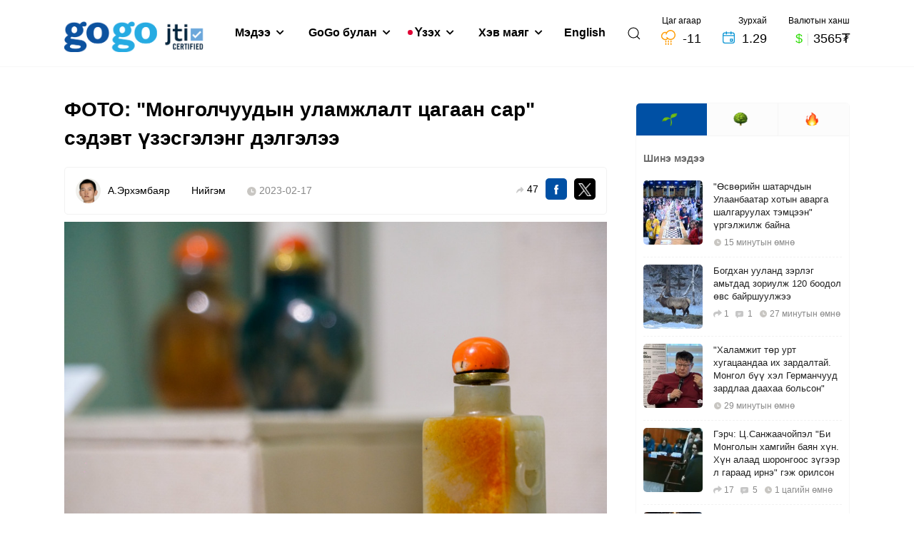

--- FILE ---
content_type: text/html; charset=UTF-8
request_url: https://gogo.mn/r/7nv1o
body_size: 17507
content:
<!DOCTYPE html>
<html lang="mn" translate="no">
	<head>
		<meta charset="UTF-8">
		<title>
				ФОТО: &quot;Монголчуудын уламжлалт цагаан сар&quot; сэдэвт үзэсгэлэнг дэлгэлээ
		</title>

		<link rel="icon" href="https://na.gogo.mn/newsn/v4/images/favicon.bb471276.png" type="image/png" sizes="50x50">
		<meta name="viewport" content="width=device-width,initial-scale=1,maximum-scale=5">

		<meta property="og:type" content="article"/>
		<meta property="og:site_name" content="gogo.mn"/>

			<meta property="og:title" content="ФОТО: &quot;Монголчуудын уламжлалт цагаан сар&quot; сэдэвт үзэсгэлэнг дэлгэлээ"/>

					<meta property="og:description" content="Монголын үндэсний музейгээс 17-р жарны Үзэсгэлэнт болгогч хэмээх Харагчин туулай жилийн хаврын тэргүүн сарын шинийн нэгэнд зориулан өнөөдөр /2023.02.17/ &quot;Монголчуудын уламжлалт цагаан сар&quot; сэдэвт тусгай үзэсгэлэнг дэлгэлээ."/>
			<meta name="description" content="Монголын үндэсний музейгээс 17-р жарны Үзэсгэлэнт болгогч хэмээх Харагчин туулай жилийн хаврын тэргүүн сарын шинийн нэгэнд зориулан өнөөдөр /2023.02.17/ &quot;Монголчуудын уламжлалт цагаан сар&quot; сэдэвт тусгай үзэсгэлэнг дэлгэлээ."/>
							<meta name="section" content="Нийгэм"/>
		
					<meta name="last-modified" content="2023-02-18T16:19:29+08:00"/>
		
					<meta name="keywords" content="Нийгэм, ФОТО: &quot;Монголчуудын уламжлалт цагаан сар&quot; сэдэвт үзэсгэлэнг дэлгэлээ"/>
				<meta http-equiv="X-UA-Compatible" content="IE=edge,chrome=1">
		<meta name="HandheldFriendly" content="true">
		<meta http-equiv="Content-Type" content="text/html; charset=UTF-8"/>
		<meta name="author" content="gogo.mn"/>
		<meta name="creator" content="Mongol Content LLC (gogo.mn)"/>
		<meta name="publisher" content="GoGo (gogo.mn)"/>
		<meta name="robots" content="index, follow"/>
		<meta name="facebook-domain-verification" content="6efra06r8vhnz4v6ubi9w6a4vdinor"/>
					<meta property="og:url" content="https://gogo.mn/r/7nv1o"/>
				<meta property="og:site_name" content="GoGo.mn"/>
		    			<!-- Google tag (gtag.js) -->
			<script async src="https://www.googletagmanager.com/gtag/js?id=G-P84W4Q3S6M"></script>
			<script>
				window.dataLayer = window.dataLayer || [];
function gtag() {
dataLayer.push(arguments);
}
gtag('js', new Date());
gtag('config', 'G-P84W4Q3S6M');
			</script>
			<script type="text/javascript">
				(function (i, s, o, g, r, a, m) {
i['GoogleAnalyticsObject'] = r;
i[r] = i[r] || function () {
(i[r].q = i[r].q || []).push(arguments)
},
i[r].l = 1 * new Date();
a = s.createElement(o),
m = s.getElementsByTagName(o)[0];
a.async = 1;
a.src = g;
m.parentNode.insertBefore(a, m)
})(window, document, 'script', '//www.google-analytics.com/analytics.js', 'ga');

ga('create', 'UA-2481991-1', 'auto');
ga('send', 'pageview');
			</script>

			<!-- Hotjar Tracking Code for https://gogo.mn/ -->
			<script>
				(function (h, o, t, j, a, r) {
h.hj = h.hj || function () {
(h.hj.q = h.hj.q || []).push(arguments)
};
h._hjSettings = {
hjid: 2618288,
hjsv: 6
};
a = o.getElementsByTagName('head')[0];
r = o.createElement('script');
r.async = 1;
r.src = t + h._hjSettings.hjid + j + h._hjSettings.hjsv;
a.appendChild(r);
})(window, document, 'https://static.hotjar.com/c/hotjar-', '.js?sv=');
			</script>

			<!-- Facebook Pixel Code -->
			<script>
				!function (f, b, e, v, n, t, s) {
if (f.fbq) 
return;



n = f.fbq = function () {
n.callMethod ? n.callMethod.apply(n, arguments) : n.queue.push(arguments)
};
if (! f._fbq) 
f._fbq = n;



n.push = n;
n.loaded = !0;
n.version = '2.0';
n.queue = [];
t = b.createElement(e);
t.async = !0;
t.src = v;
s = b.getElementsByTagName(e)[0];
s.parentNode.insertBefore(t, s)
}(window, document, 'script', 'https://connect.facebook.net/en_US/fbevents.js');
fbq('init', '505232240272081');
fbq('track', 'PageView');
			</script>
			<noscript><img height="1" width="1" style="display:none" src="https://www.facebook.com/tr?id=505232240272081&ev=PageView&noscript=1"/></noscript>
			<!-- End Facebook Pixel Code -->
		
    <script src="https://ajax.googleapis.com/ajax/libs/jquery/3.6.0/jquery.min.js"></script>
    <link rel="stylesheet" href="https://cdn.jsdelivr.net/npm/swiper@11/swiper-bundle.min.css">
    <style>     
        .banner-div-container {
            display: flex; 
            justify-content: center; 
            align-items: center; 
            gap: 120px;"
        }

        .banner-div {
            word-wrap: break-word; 
            height: 350px; 
            padding: 10px;
            text-align: justify;
        }

        @media (max-width: 992px) {
            .banner-div-container {
                display: block; 
            }
        }

        .banner-h2 {
            color: #23509e; 
            border: 2px solid #23509e; 
            border-radius: 20px; 
            padding-top: 0.5rem; 
            padding-bottom: 0.5rem; 
            padding-left: 1.5rem; 
            padding-right: 1.5rem; 
            width: 220px;
            font-weight: bold;
        }

        .arrow-list {
            list-style-type: none; /* Removes default bullet points */
            padding: 0; /* Removes default padding */
        }

        .arrow-list li::before {
            content: "\279B"; /* Unicode for right arrow (→) */
            margin-right: 5px; /* Optional: Adjust spacing between arrow and text */
        }

        .arrow-list li {
            padding-left: 20px; /* Adjust as needed for desired indentation */
            text-indent: -20px; /* Adjust to negate padding for wrapped lines */
            white-space: pre-wrap; /* Preserve white space and wrap lines */
            font-weight: bold;
        }

        .swiper-container {            
            background: black;
            display: flow-root;
            box-sizing: content-box;
            max-width: 100%;
            margin-left: auto;
            margin-right: auto;
        }

        .triple-slider {
            width: 100%;
            position: relative;
            overflow: hidden;
            perspective: 1200px;
            background: black;
            }
            .triple-slider .triple-slider-main {
            position: relative;
            z-index: 10;
            box-shadow: 0px 0px 30px rgba(0, 0, 0, 0.5);
            }
            .triple-slider .triple-slider-prev,
            .triple-slider .triple-slider-next {
            opacity: 0.25;
            position: absolute;
            top: 50%;
            user-select: none;
            cursor: pointer;
            }
            .triple-slider .triple-slider-prev {
            right: 50%;
            transform: translateY(-50%) scale(0.75) rotateY(10deg);
            }
            .triple-slider .triple-slider-next {
            left: 50%;
            transform: translateY(-50%) scale(0.75) rotateY(-10deg);
            }

            .triple-slider {
            padding: 32px 0;
            }
            .triple-slider .swiper {
            width: 90%;
            max-width: 50%;
            height: 50%;
            border-radius: 8px;
            }
            .triple-slider .bg-image {
            width: 100%;
            height: 100%;
            object-fit: cover;
            }
            .triple-slider .logo-image {
            position: absolute;
            bottom: 32px;
            left: 50%;
            }
            .triple-slider .logo-image-1 {
            width: 310px;
            margin-left: -155px;
            }
            .triple-slider .logo-image-2 {
            width: 146px;
            margin-left: -73px;
            }
            .triple-slider .logo-image-3 {
            width: 262px;
            margin-left: -131px;
            }
            .triple-slider .logo-image-4 {
            width: 196px;
            margin-left: -98px;
            }
            .triple-slider .logo-image-5 {
            width: 320px;
            margin-left: -160px;
            }
            @media (max-width: 480px) {
            .triple-slider .logo-image {
                width: 160px;
                margin-left: -80px;
            }
            
            @media (max-width: 700px) {
                .triple-slider .swiper {
                max-width: 100%;
                height: 100%;
                }
            }

            }
    </style>
   


			
	<link rel="stylesheet" href="https://na.gogo.mn/newsn/v4/0.613d5944.css"><link rel="stylesheet" href="https://na.gogo.mn/newsn/v4/news.d81e9af2.css">
		<!-- 18.117.186.82 -->
				</head>
	<body data-time="2026-01-29T17:19:52+08:00" data-gstat="{&quot;ip&quot;:&quot;18.117.186.82&quot;,&quot;domain&quot;:&quot;https:\/\/na.gogo.mn&quot;,&quot;zone&quot;:&quot;na&quot;}" data-gimage="{&quot;sizeList&quot;:[72,200,240,420,510,600,1000],&quot;map&quot;:{&quot;root&quot;:&quot;\/&quot;,&quot;default&quot;:&quot;\/newsn&quot;,&quot;default_thumb&quot;:&quot;\/newsn\/thumbnail&quot;}}"  data-meta="{&quot;newsId&quot;:303314}" >

		<script async src="https://platform.twitter.com/widgets.js" charset="utf-8"></script>

		<noscript><img src="https://d5nxst8fruw4z.cloudfront.net/atrk.gif?account=x+Abk1acFH00ME" style="display:none" height="1" width="1" alt=""/></noscript>
		<div id="fb-root"></div>

		
    <div id="gogoapp" style="visibility: hidden">
        <div class="gogoapp-header ">
                            <section class="navbar-section">
	<div class="">
		<div class="uk-container">
			<div class="navbar margin-top-30 uk-visible@m">
				<nav class="uk-navbar-container margin-bottom-20" uk-navbar>
											<div class="uk-navbar-left zasvarspecial uk-position-relative">

															<a href="/" class="header-top-logo"><img src="https://na.gogo.mn/newsn/v4/images/gogo-logo-jti.35569135.png" width="200" alt="gogo logo"/></a>
							
							<ul class="uk-navbar-nav margin-left-20 main-menu-container zasvarspecial">
																	<li class="uk-inline">
																				
																				<a href="#" class="main-menu-link-item ">
											&nbsp;Мэдээ
											&nbsp;<i class="fas fa-chevron-down text-12"></i>
										</a>
										
										<div class="uk-border-rounded home-submenu-container" uk-dropdown="offset: 20">
											<div class="inner-triangle"></div>
																																													
											<div  class="uk-width-large" >
																									<div class="uk-dropdown-grid uk-child-width-1-2@m uk-grid-medium" uk-grid>
													
																										
																																																																						<div  class=home-submenu-col1 >
																<ul class="uk-nav uk-dropdown-nav home-submenu-list">
																	<li class="sub-menu-link-item">
																		<a href="/i/2">
																			&nbsp;
																			Улс төр
																		</a>
																	</li>
																
																
																																																																								<li class="sub-menu-link-item">
																		<a href="/i/3">
																			&nbsp;
																			Эдийн засаг
																		</a>
																	</li>
																
																
																																																																								<li class="sub-menu-link-item">
																		<a href="/i/4">
																			&nbsp;
																			Эрүүл мэнд
																		</a>
																	</li>
																
																
																																																																								<li class="sub-menu-link-item">
																		<a href="/i/5">
																			&nbsp;
																			Соёл урлаг
																		</a>
																	</li>
																
																
																																																																								<li class="sub-menu-link-item">
																		<a href="/i/6">
																			&nbsp;
																			Спорт
																		</a>
																	</li>
																
																
																																																																								<li class="sub-menu-link-item">
																		<a href="/i/7">
																			&nbsp;
																			Нийгэм
																		</a>
																	</li>
																
																
																																																																								<li class="sub-menu-link-item">
																		<a href="/i/8">
																			&nbsp;
																			Бизнес
																		</a>
																	</li>
																
																
																																																																								<li class="sub-menu-link-item">
																		<a href="/i/9">
																			&nbsp;
																			Боловсрол
																		</a>
																	</li>
																
																																</ul>
															</div>
																													
																																																																						<div  class=home-submenu-col2 >
																<ul class="uk-nav uk-dropdown-nav home-submenu-list">
																	<li class="sub-menu-link-item">
																		<a href="/i/72">
																			&nbsp;
																			Дэлхийд
																		</a>
																	</li>
																
																
																																																																								<li class="sub-menu-link-item">
																		<a href="/i/6876">
																			&nbsp;
																			Технологи
																		</a>
																	</li>
																
																
																																																																								<li class="sub-menu-link-item">
																		<a href="/i/8608">
																			&nbsp;
																			SOS
																		</a>
																	</li>
																
																
																																																																								<li class="sub-menu-link-item">
																		<a href="/i/9676">
																			&nbsp;
																			Мөрөөдлийнхөө зүг
																		</a>
																	</li>
																
																
																																																																								<li class="sub-menu-link-item">
																		<a href="/i/9681">
																			&nbsp;
																			Ногоон дэлхий
																		</a>
																	</li>
																
																
																																																																								<li class="sub-menu-link-item">
																		<a href="/i/9682">
																			&nbsp;
																			GoGo ил тод байдал
																		</a>
																	</li>
																
																
																																																																								<li class="sub-menu-link-item">
																		<a href="/i/9683">
																			&nbsp;
																			Өнөөдрийн вакцин ирээдүйн хамгаалалт
																		</a>
																	</li>
																
																																</ul>
															</div>
																													
													
																										</div>
																							</div>
										</div>
									</li>
																	<li class="uk-inline">
																				
																				<a href="#" class="main-menu-link-item ">
											&nbsp;GoGo булан
											&nbsp;<i class="fas fa-chevron-down text-12"></i>
										</a>
										
										<div class="uk-border-rounded home-submenu-container" uk-dropdown="offset: 20">
											<div class="inner-triangle"></div>
																																													
											<div  class="uk-width-large" >
																									<div class="uk-dropdown-grid uk-child-width-1-2@m uk-grid-medium" uk-grid>
													
																										
																																																																																																			<div  class=home-submenu-col1 >
																<ul class="uk-nav uk-dropdown-nav home-submenu-list">
																	<li class="sub-menu-link-item">
																		<a href="/corner/21">
																			&nbsp;
																			GoGo Cafe
																		</a>
																	</li>
																
																
																																																																																																					<li class="sub-menu-link-item">
																		<a href="/corner/7568">
																			&nbsp;
																			Гарааны бизнес
																		</a>
																	</li>
																
																
																																																																																																					<li class="sub-menu-link-item">
																		<a href="/corner/9606">
																			&nbsp;
																			Соёлын довтолгоо
																		</a>
																	</li>
																
																
																																																																																																					<li class="sub-menu-link-item">
																		<a href="/corner/9613">
																			&nbsp;
																			СEO
																		</a>
																	</li>
																
																
																																																																																																					<li class="sub-menu-link-item">
																		<a href="/corner/9625">
																			&nbsp;
																			Элчин сайд
																		</a>
																	</li>
																
																
																																																																																																					<li class="sub-menu-link-item">
																		<a href="/corner/9627">
																			&nbsp;
																			GoGo асуулт
																		</a>
																	</li>
																
																
																																																																																																					<li class="sub-menu-link-item">
																		<a href="/corner/9651">
																			&nbsp;
																			МЕГА ТӨСӨЛ
																		</a>
																	</li>
																
																																</ul>
															</div>
																													
																																																																																																			<div  class=home-submenu-col2 >
																<ul class="uk-nav uk-dropdown-nav home-submenu-list">
																	<li class="sub-menu-link-item">
																		<a href="/corner/9654">
																			&nbsp;
																			ГУТАЛ
																		</a>
																	</li>
																
																
																																																																																																					<li class="sub-menu-link-item">
																		<a href="/corner/9669">
																			&nbsp;
																			Хүний түүх
																		</a>
																	</li>
																
																
																																																																																																					<li class="sub-menu-link-item">
																		<a href="/corner/9670">
																			&nbsp;
																			Мэддэг мэдээлдэг байя
																		</a>
																	</li>
																
																
																																																																																																					<li class="sub-menu-link-item">
																		<a href="/corner/9677">
																			&nbsp;
																			35 мм-ийн дуранд
																		</a>
																	</li>
																
																
																																																																																																					<li class="sub-menu-link-item">
																		<a href="/corner/9678">
																			&nbsp;
																			Гаднынхны нүдээр Монгол
																		</a>
																	</li>
																
																
																																																																																																					<li class="sub-menu-link-item">
																		<a href="/corner/9679">
																			&nbsp;
																			Маргааш ажилтай
																		</a>
																	</li>
																
																																</ul>
															</div>
																													
													
																										</div>
																							</div>
										</div>
									</li>
																	<li class="uk-inline">
																																									
																				<a href="/media" class="main-menu-link-item main-menu-active">
											&nbsp;Үзэх
											&nbsp;<i class="fas fa-chevron-down text-12"></i>
										</a>
										
										<div class="uk-border-rounded home-submenu-container" uk-dropdown="offset: 20">
											<div class="inner-triangle"></div>
																																													
											<div >
												
																										
																																																																																																			<div >
																<ul class="uk-nav uk-dropdown-nav home-submenu-list">
																	<li class="sub-menu-link-item">
																		<a href="/media?type=photo">
																			&nbsp;
																			Фото
																		</a>
																	</li>
																
																
																																																																																																					<li class="sub-menu-link-item">
																		<a href="/media?type=video">
																			&nbsp;
																			Видео
																		</a>
																	</li>
																
																
																																																																																																					<li class="sub-menu-link-item">
																		<a href="/media?type=comic">
																			&nbsp;
																			Зурган өгүүлэмж
																		</a>
																	</li>
																
																																</ul>
															</div>
																													
													
																								</div>
										</div>
									</li>
																	<li class="uk-inline">
																																									
																				<a href="/lifestyle/4" class="main-menu-link-item ">
											&nbsp;Хэв маяг
											&nbsp;<i class="fas fa-chevron-down text-12"></i>
										</a>
										
										<div class="uk-border-rounded home-submenu-container" uk-dropdown="offset: 20">
											<div class="inner-triangle"></div>
																																													
											<div  class="uk-width-large" >
																									<div class="uk-dropdown-grid uk-child-width-1-2@m uk-grid-medium" uk-grid>
													
																										
																																																																																																			<div  class=home-submenu-col1 >
																<ul class="uk-nav uk-dropdown-nav home-submenu-list">
																	<li class="sub-menu-link-item">
																		<a href="/lifestyle/4?catId=9577">
																			&nbsp;
																			Подкаст
																		</a>
																	</li>
																
																
																																																																																																					<li class="sub-menu-link-item">
																		<a href="/lifestyle/4?catId=9612">
																			&nbsp;
																			Хүмүүс
																		</a>
																	</li>
																
																
																																																																																																					<li class="sub-menu-link-item">
																		<a href="/lifestyle/4?catId=9629">
																			&nbsp;
																			Гэртээ тогооч
																		</a>
																	</li>
																
																
																																																																																																					<li class="sub-menu-link-item">
																		<a href="/lifestyle/4?catId=9633">
																			&nbsp;
																			Аялал
																		</a>
																	</li>
																
																																</ul>
															</div>
																													
																																																																																																			<div  class=home-submenu-col2 >
																<ul class="uk-nav uk-dropdown-nav home-submenu-list">
																	<li class="sub-menu-link-item">
																		<a href="/lifestyle/4?catId=9637">
																			&nbsp;
																			Зөвлөгөө
																		</a>
																	</li>
																
																
																																																																																																					<li class="sub-menu-link-item">
																		<a href="/lifestyle/4?catId=9652">
																			&nbsp;
																			Хоол зүйч
																		</a>
																	</li>
																
																
																																																																																																					<li class="sub-menu-link-item">
																		<a href="/lifestyle/4?catId=9671">
																			&nbsp;
																			Миний санал болгох кино
																		</a>
																	</li>
																
																
																																																																																																					<li class="sub-menu-link-item">
																		<a href="/lifestyle/4?catId=9673">
																			&nbsp;
																			Миний санал болгох ном
																		</a>
																	</li>
																
																																</ul>
															</div>
																													
													
																										</div>
																							</div>
										</div>
									</li>
																								<li class="uk-inline">
																			<a href="https://mongolia.gogo.mn" target="_blank">English</a>
																	</li>
							</ul>
							<div class="navbar-search-btn uk-animation-fade uk-animation-fast">
								<form class="uk-search uk-search-navbar uk-width-1-1" method="get" action="/search">
									<button type="submit" class="uk-search-icon-flip text-blue margin-right-10" uk-search-icon></button>
									<input name="q" class="uk-search-input input-box navbar-search-input" type="text" placeholder="Хайх" >
								</form>
							</div>

							<div class="uk-navbar-item search-btn-container">
								<a class="navbar-search-link">
									<span class="text-16" uk-icon="icon: search"></span>
								</a>
								<a class="navbar-search-close">
									<img src="https://na.gogo.mn/newsn/v4/images/search-close.c2b1d222.svg" alt=""/>
								</a>
							</div>
						</div>
																<div class="uk-navbar-right">
															<ul class="uk-navbar-nav extra-link-container">
									<li class="margin-right-30">
										<a href="/weather/" class="uk-display-block uk-padding-remove uk-text-light home-extra-link extra-weather" uk-tooltip="Улаанбаатар хот">
											<div uk-flex>
												<div class="uk-text-right">
													<div class="text-12">Цаг агаар</div>
													<div class="uk-flex uk-flex-middle text-18" style="margin-top: -5px">
																													<div class="margin-right-5">
																																																																																	<img src="https://na.gogo.mn/newsn/v4/images/icon-rain-cloud.0c67d8cf.svg" width="20" alt=""/>
																																																																																															</div>
															<div class="margin-top-5 text-medium">&nbsp;-11</div>
																											</div>
												</div>
											</div>
										</a>
									</li>

									<li class="margin-right-30">
										<a href="/horoscope" class="uk-display-block uk-padding-remove uk-text-light home-extra-link extra-horoscope">
																																																																																																															<div class="uk-text-right">
												<div class="text-12">Зурхай</div>
												<div class="uk-flex uk-flex-middle text-18" style="margin-top: -5px">
													<div class="margin-right-5">
														<img
														src="https://na.gogo.mn/newsn/v4/images/calendar-icon.ff84145b.svg" width="17" alt=""/>
													<!-- 🗓 -->
													</div>
													<div class="margin-top-5 text-medium">&nbsp;1.29</div>
												</div>
											</div>
										</a>
									</li>

									<li>
										<a href="/exchange" class="uk-display-block uk-padding-remove uk-text-light home-extra-link extra-currency">
											<div class="uk-text-right">
												<div class="text-12">Валютын ханш</div>
												<div class="text-18 text-medium" style="margin-top: 0px">
													<span class="text-green">$</span>
													<span style="opacity: 0.1">|</span>
													3565₮
												</div>
											</div>
										</a>
									</li>
								</ul>
													</div>
					
									</nav>
			</div>
		</div>
	</div>
</section>
                        
            <div id="mobile-tses" class="uk-modal-full" uk-modal>

	<div class="uk-modal-dialog uk-height-viewport" uk-overflow-auto>
		<div uk-height-viewport>
			<div class="mobile-menu-header">
				<div class="" uk-grid>
					<div class="uk-width-1-2">
						<a href="/mspecial">
							<img src="https://na.gogo.mn/newsn/v4/images/gogo-white.32f93bc2.png" class="gogo-logo" width="80" alt=""/>
						</a>
					</div>
					<div
						class="uk-width-1-2">
												<button class="uk-modal-close-full uk-close-large mobile-menu-modal-close-btn" type="button" uk-close></button>
					</div>
				</div>
			</div>

			<div class="">
				<div class="padding-15">

					<div class="mobile-search-form-container">
						<form class="uk-search uk-search-navbar uk-width-1-1" method="get" action="/search">
							<button type="submit" class="uk-search-icon-flip text-blue" uk-search-icon></button>
							<input name="q" class="uk-search-input input-box navbar-search-input" type="text" placeholder="Хайх">
						</form>
					</div>
					<div class="mobile-menu-modal-extra-links uk-grid-collapse" uk-grid>
						<div class="uk-width-1-3">
							<a href="/weather/" class="uk-display-block uk-text-light home-extra-link extra-weather mobile-menu-extra-weather" uk-tooltip="Улаанбаатар хот">
								<div uk-flex>
									<div class="text-black uk-text-left">
										<div class="text-12 uk-text-truncate">Цаг агаар</div>
										<div class="uk-flex uk-flex-middle uk-flex-left text-18" style="margin-top: -5px">

																							<div class="margin-right-5">
																																																																		<img src="https://na.gogo.mn/newsn/v4/images/icon-rain-cloud.0c67d8cf.svg" width="20" alt=""/>
																																																																													</div>
												<div class="margin-top-5 text-medium">&nbsp;-11</div>
											
										</div>
									</div>
								</div>
							</a>
						</div>
						<div class="uk-width-1-3">
							<a href="/horoscope" class="uk-display-block uk-text-light home-extra-link extra-horoscope mobile-menu-extra-horoscope">
																																																																																	<div class="text-black uk-text-left">
									<div class="text-12 uk-text-truncate">Зурхай</div>
									<div class="uk-flex uk-flex-middle text-18" style="margin-top: -5px">
										<div class="margin-right-5">
											<img
											src="https://na.gogo.mn/newsn/v4/images/calendar-icon.ff84145b.svg" width="17" alt=""/>
										<!-- 🗓 -->
										</div>
										<div class="margin-top-5 text-medium mobile-extra-value">&nbsp;1.29</div>
									</div>
								</div>
							</a>
						</div>
						<div class="uk-width-1-3">
							<a href="/exchange" class="uk-display-block uk-text-light home-extra-link extra-currency mobile-menu-extra-currency">
								<div class="text-black uk-text-left">
									<div class="text-12 uk-text-truncate">Валютын ханш</div>
									<div class="text-18 text-medium mobile-extra-value uk-text-truncate" style="margin-top: 0px">
										<span class="text-green">$</span>
										<span style="opacity: 0.1">|</span>
										3565₮
									</div>
								</div>
							</a>
						</div>
					</div>
				</div>
				<div class="mobile-menu-accordion-container margin-top-10">
					<ul uk-accordion="">
																											<li>
																	<a class="uk-accordion-title" href="#">
										Мэдээ&nbsp;
																				<img src="https://na.gogo.mn/newsn/v4/images/arrow-right.5aa492b0.svg" class="right-arrow" alt=""/>

									</a>
																<div class="uk-accordion-content">
									<ul class="uk-list uk-list-divider mobile-menu-accordion-submenu-list">
																																											<li>
												<a href="/i/2">Улс төр</a>
											</li>
																																											<li>
												<a href="/i/3">Эдийн засаг</a>
											</li>
																																											<li>
												<a href="/i/4">Эрүүл мэнд</a>
											</li>
																																											<li>
												<a href="/i/5">Соёл урлаг</a>
											</li>
																																											<li>
												<a href="/i/6">Спорт</a>
											</li>
																																											<li>
												<a href="/i/7">Нийгэм</a>
											</li>
																																											<li>
												<a href="/i/8">Бизнес</a>
											</li>
																																											<li>
												<a href="/i/9">Боловсрол</a>
											</li>
																																											<li>
												<a href="/i/72">Дэлхийд</a>
											</li>
																																											<li>
												<a href="/i/6876">Технологи</a>
											</li>
																																											<li>
												<a href="/i/8608">SOS</a>
											</li>
																																											<li>
												<a href="/i/9676">Мөрөөдлийнхөө зүг</a>
											</li>
																																											<li>
												<a href="/i/9681">Ногоон дэлхий</a>
											</li>
																																											<li>
												<a href="/i/9682">GoGo ил тод байдал</a>
											</li>
																																											<li>
												<a href="/i/9683">Өнөөдрийн вакцин ирээдүйн хамгаалалт</a>
											</li>
																			</ul>
								</div>
							</li>
																											<li>
																	<a class="uk-accordion-title" href="#">
										GoGo булан&nbsp;
																				<img src="https://na.gogo.mn/newsn/v4/images/arrow-right.5aa492b0.svg" class="right-arrow" alt=""/>

									</a>
																<div class="uk-accordion-content">
									<ul class="uk-list uk-list-divider mobile-menu-accordion-submenu-list">
																																																																		<li>
												<a href="/corner/21">GoGo Cafe</a>
											</li>
																																																																		<li>
												<a href="/corner/7568">Гарааны бизнес</a>
											</li>
																																																																		<li>
												<a href="/corner/9606">Соёлын довтолгоо</a>
											</li>
																																																																		<li>
												<a href="/corner/9613">СEO</a>
											</li>
																																																																		<li>
												<a href="/corner/9625">Элчин сайд</a>
											</li>
																																																																		<li>
												<a href="/corner/9627">GoGo асуулт</a>
											</li>
																																																																		<li>
												<a href="/corner/9651">МЕГА ТӨСӨЛ</a>
											</li>
																																																																		<li>
												<a href="/corner/9654">ГУТАЛ</a>
											</li>
																																																																		<li>
												<a href="/corner/9669">Хүний түүх</a>
											</li>
																																																																		<li>
												<a href="/corner/9670">Мэддэг мэдээлдэг байя</a>
											</li>
																																																																		<li>
												<a href="/corner/9677">35 мм-ийн дуранд</a>
											</li>
																																																																		<li>
												<a href="/corner/9678">Гаднынхны нүдээр Монгол</a>
											</li>
																																																																		<li>
												<a href="/corner/9679">Маргааш ажилтай</a>
											</li>
																			</ul>
								</div>
							</li>
																																										<li>
																	<a class="uk-accordion-title" href="/media">
										Үзэх&nbsp;
																					<span
												class="text-11 uk-text-middle vzeh-btn-live main-menu-link-item main-menu-active">
																								LIVE&nbsp;
											</span>
																				<img src="https://na.gogo.mn/newsn/v4/images/arrow-right.5aa492b0.svg" class="right-arrow" alt=""/>

									</a>
																<div class="uk-accordion-content">
									<ul class="uk-list uk-list-divider mobile-menu-accordion-submenu-list">
																																																																		<li>
												<a href="/media?type=photo">Фото</a>
											</li>
																																																																		<li>
												<a href="/media?type=video">Видео</a>
											</li>
																																																																		<li>
												<a href="/media?type=comic">Зурган өгүүлэмж</a>
											</li>
																			</ul>
								</div>
							</li>
																																										<li>
																	<a class="uk-accordion-title" href="/lifestyle/4">
										Хэв маяг&nbsp;
																				<img src="https://na.gogo.mn/newsn/v4/images/arrow-right.5aa492b0.svg" class="right-arrow" alt=""/>

									</a>
																<div class="uk-accordion-content">
									<ul class="uk-list uk-list-divider mobile-menu-accordion-submenu-list">
																																																																		<li>
												<a href="/lifestyle/4?catId=9577">Подкаст</a>
											</li>
																																																																		<li>
												<a href="/lifestyle/4?catId=9612">Хүмүүс</a>
											</li>
																																																																		<li>
												<a href="/lifestyle/4?catId=9629">Гэртээ тогооч</a>
											</li>
																																																																		<li>
												<a href="/lifestyle/4?catId=9633">Аялал</a>
											</li>
																																																																		<li>
												<a href="/lifestyle/4?catId=9637">Зөвлөгөө</a>
											</li>
																																																																		<li>
												<a href="/lifestyle/4?catId=9652">Хоол зүйч</a>
											</li>
																																																																		<li>
												<a href="/lifestyle/4?catId=9671">Миний санал болгох кино</a>
											</li>
																																																																		<li>
												<a href="/lifestyle/4?catId=9673">Миний санал болгох ном</a>
											</li>
																			</ul>
								</div>
							</li>
																		<li>
															<a href="https://mongolia.gogo.mn" class="menu-link" target="_blank">English</a>
													</li>
					</ul>
				</div>
				<div class="mobile-menu-social-links">
					<div class="uk-grid-small uk-grid-match" uk-grid>
						<div class="uk-width-1-4">
							<a href="https://www.facebook.com/gogo.mn" target="_blank">
								<img src="https://na.gogo.mn/newsn/v4/images/facebook.483468e9.svg" alt="" target="_blank"/>
							</a>
						</div>
						<div class="uk-width-1-4">
							<a href="https://twitter.com/newsGoGomn" target="_blank">
								<img src="https://na.gogo.mn/newsn/v4/images/twitter.b8e7ff8d.svg" alt="" target="_blank"/>
							</a>
						</div>
						<div class="uk-width-1-4">
							<a href="https://www.youtube.com/c/GoGoNewsAgency" target="_blank">
								<img src="https://na.gogo.mn/newsn/v4/images/youtube.5095f9af.svg" alt="" target="_blank"/>
							</a>
						</div>
						<div class="uk-width-1-4">
							<a href="https://www.instagram.com/gogonewsagency" target="_blank">
								<img src="https://na.gogo.mn/newsn/v4/images/instagram.81bfae90.svg" alt="" target="_blank"/>
							</a>
						</div>
					</div>
				</div>
				<div class="mobile-menu-footer-links">

					<a href="/about-us" class="dot">
						<img src="https://na.gogo.mn/newsn/v4/images/tech.a4b28dbb.png" alt="gogo logo" class="footer-logo" width="15"/>
						&nbsp;
						Бидний тухай
					</a>
										<a class="" href="/banner" target="_blank">
						<img src="https://na.gogo.mn/newsn/v4/images/surtalchilgaa.2f9ee07e.png" alt="gogo logo" class="footer-logo" width="20"/>
						Сурталчилгаа байршуулах</a>
										<a class="dot" href="/policy"><img src="https://na.gogo.mn/newsn/v4/images/redakts.41ba2bab.png" alt="gogo logo" class="footer-logo" width="20"/>&nbsp;Редакцийн ёс зүй</a>
					<a class="dot" href="/privacy"><img src="https://na.gogo.mn/newsn/v4/images/nuutslal.e823e529.png" alt="gogo logo" class="footer-logo" width="20"/>&nbsp;Нууцлалын бодлого</a>
					<a class="dot" href="/contact-us"><img src="https://na.gogo.mn/newsn/v4/images/holboo.99f66db8.png" alt="gogo logo" class="footer-logo" width="20"/>&nbsp;Холбоо барих</a>
				</div>
			</div>
		</div>
	</div>
</div>



	<div id="mobile-menu-container" class="uk-hidden@m mobile-menu-container back-white uk-box-shadow-medium"> <div class="uk-clearfix uk-flex-middle">
		<div class="uk-float-left">
			<div class="uk-flex uk-flex-middle">
				<div>
											<a href="/" class="uk-display-block mobile-logo-container"><img src="https://na.gogo.mn/newsn/v4/images/gogo-logo-jti.35569135.png" width="200" alt="gogo logo"/></a>
									</div>
			</div>
		</div>
		<div class="uk-float-right">
			<div class="uk-flex uk-flex-middle">
				<!--  START Mobile Notification-->
				<!-- <div class="margin-right-20">
																																											<a href="#news-canvas" class="notification-link" uk-toggle>
																																											<img
																																												src="img/red-dot.svg"
																																												width="9"
																																												class="notif-red"
																																												alt=""
																																											/>
																																											4
																																											</a>
																																										</div> -->
				<!--  END Mobile Notification-->

					<div>
						<a href="#mobile-tses" class="uk-display-block mobile-burger-menu" uk-toggle> <img src="https://na.gogo.mn/newsn/v4/images/burger-menu.6c31a5c9.svg" width="28" alt=""/>
					</a>
				</div>
			</div>
		</div>
	</div>
	<div class="uk-clearfix ">
		<div style="margin-left: 5px; margin-right: 5px;" uk-grid>
			<div class="uk-width-1-3 " style="padding:10px 5px 10px 5px;justify-items: center; ">
				<a href="/weather/" class="uk-display-block uk-text-light home-extra-link extra-weather mobile-extra-weather" uk-tooltip="Улаанбаатар хот">
					<div uk-flex>
						<div class="text-black uk-text-center" style="justify-items: center;-webkit-justify-item:center;">
							<div class="text-14">Цаг агаар</div>
							<div class="uk-flex uk-flex-middle text-14 uk-text-center" style="margin-top: 2px;justify-content: center;">

																	<div class="margin-right-5">
																																																			<img src="https://na.gogo.mn/newsn/v4/images/icon-rain-cloud.0c67d8cf.svg" width="20" alt=""/>
																																																											</div>
									<div class="margin-top-5 text-medium" style="font-weight: bold">&nbsp;-11</div>
																							</div>
						</div>
					</div>
				</a>
			</div>
			<div class="uk-width-1-3" style="padding:10px 5px 10px 5px;justify-items: center;justify-content: center; ">
				<a href="/horoscope" class="uk-display-block uk-text-light home-extra-link extra-horoscope mobile-extra-horoscope">
					<div class="text-black uk-text-right" style="justify-content: center;justify-items:center;">
						<div class="text-14" style="justify-content: center;justify-items:center;text-align:center">Зурхай</div>
						<div class="uk-flex uk-flex-middle text-14" style="margin-top: 2px;justify-content: center;justify-items:center;">


							<div class="margin-right-5">
								<img
								src="https://na.gogo.mn/newsn/v4/images/calendar-icon.ff84145b.svg" width="15" alt=""/>
							<!-- 🗓 -->
							</div>
							<div class="margin-top-5 text-medium" style="font-weight: bold">&nbsp;1.29</div>


													</div>
					</div>
				</a>
			</div>
			<div class="uk-width-1-3" style="padding:10px 5px 10px 5px;justify-items: center;justify-content: center; ">
				<a href="/exchange" class="uk-display-block uk-text-light home-extra-link extra-currency mobile-extra-currency">
					<div class="text-black uk-text-center" style="justify-items: center;justify-content: center;">
						<div class="text-14 uk-text-truncate">Валютын ханш</div>
						<div class="text-14 text-medium mobile-extra-value uk-text-truncate" style="margin-top: 7px">
							<span class="text-green">$</span>
							<span style="opacity: 0.1"> </span>
							<span style="font-weight: bold">
							3565₮
							</span>
						</div>
					</div>
				</a>
			</div>
		</div>
	</div>
</div>

		<div class="mobile-home-tab uk-hidden@m" id="mobile-home-tab">
      <div class="uk-grid-collapse" uk-grid>
        <div class="uk-width-1-3">
			<a class="mobile-home-tab-link " href="/mspecial">
                <img src="https://na.gogo.mn/newsn/v4/images/highlightnews.4812c9a7.png" alt="icon" width="15"/>
                Онцлох
            </a>
        </div>
        <div class="uk-width-1-3">
			<a class="mobile-home-tab-link "  href="/">
                <img src="https://na.gogo.mn/newsn/v4/images/todaynews.6ba1d8b2.png" alt="icon" width="15"/>
                Шинэ
            </a>
        </div>
        <div class="uk-width-1-3">
			<a class="mobile-home-tab-link " href="/mtrend">
                <img src="https://na.gogo.mn/newsn/v4/images/trend.43e0b806.png" alt="icon" width="15"/>
                Тренд
            </a>
		</div>
      </div>
    </div>


                    </div>
        <div class="gogoapp-main">
                <section class="detail-content-container padding-top-30 padding-bottom-40">
        <div class="uk-container">
                                    <div class="" uk-grid>
                <div class="uk-width-expand@m">
                    
	<div id="news-morebody" class="morebody">
				<a href="/" class="back-link-btn uk-text-middle uk-display-inline-block uk-hidden@m">
			<img src="https://na.gogo.mn/newsn/v4/images/back-icon.aadc3bb7.svg" alt=""/>&nbsp; Буцах
		</a>
		<h2 class="uk-text-bold text-28 uk-padding-remove news-detail-title margin-top-10 uk-text-left">
			ФОТО: &quot;Монголчуудын уламжлалт цагаан сар&quot; сэдэвт үзэсгэлэнг дэлгэлээ
		</h2>

		<div class="content-detail-author-container margin-top-20 margin-bottom-10 uk-visible@m">
    <div class="" uk-grid>
        <div class="uk-width-3-4@m">
            <div class="uk-flex uk-flex-middle">
                <div class="margin-right-30 author-info-name">
                                            <a href="http://gogo.mn/p/9440" class="text-black text-14">
                            <div class="uk-flex uk-flex-middle">
                                <div class="text-black">
                                                                            <img class="uk-border-circle" src="https://na.gogo.mn/newsn/provider/9440-29072024-1722226398-130536440.jpeg" style="height: 35px; min-width: 35px"/>
                                                                    </div>
                                <div class="margin-left-10">
                                    <div class="">А.Эрхэмбаяр</div>
                                </div>
                            </div>
                        </a>
                                    </div>
                <div class="margin-right-30">
                                            <a href="/i/7" class="text-black text-14 uk-text-mididle">Нийгэм</a>
                                    </div>
                <div
                        class="text-gray uk-text-middle text-14 author-info-name">
                                        <img src="https://na.gogo.mn/newsn/v4/images/time-icon.ad6640d4.svg" alt=""/>
                    <span class="">2023-02-17</span>
                                    </div>
            </div>
        </div>
        <div class="uk-width-1-4@m">
            <div class="uk-flex uk-flex-right uk-flex-middle">
                <div class="text-black text-14">
                    <img src="https://na.gogo.mn/newsn/v4/images/share-gray.f2280499.svg" alt=""/>
                    47
                </div>
                <div class="text-black">
                    <div class="content-detail-social-link social-share facebook" data-type="facebook" uk-tooltip="Facebook" href="http://gogo.mn/r/7nv1o" data-width="" data-layout="button_count" data-action="like" data-size="large" data-share="true">
                        <img src="https://na.gogo.mn/newsn/v4/images/facebook-link.0c1b1f4a.svg" alt=""/>
                    </div>
                </div>
                <div class="text-black">
                    <a class="content-detail-social-link social-share twitter" data-type="twitter" data-text="ФОТО: &quot;Монголчуудын уламжлалт цагаан сар&quot; сэдэвт үзэсгэлэнг дэлгэлээ" href="http://gogo.mn/r/7nv1o" uk-tooltip="Twitter">
                        <img src="https://na.gogo.mn/newsn/v4/images/twitter-logo-white.d045a2fb.png" width="18px" alt="Twitter logo"/>
                    </a>
                </div>
                            </div>
        </div>
    </div>
</div>

<div class="uk-hidden@m margin-bottom-20 mobile-news-detail-author">
    <div class="uk-flex-middle" uk-grid>
        <div class="uk-width-1-2">
                            <a href="http://gogo.mn/p/9440" class="text-black text-14">
                    <div class="uk-flex uk-flex-middle">
                                                    <img class="uk-border-circle" src="https://na.gogo.mn/newsn/provider/9440-29072024-1722226398-130536440.jpeg" style="height: 35px"/>
                                                <div class="margin-left-10 margin-top-5">
                            <div class="">А.Эрхэмбаяр</div>
                        </div>
                    </div>
                </a>
                    </div>
        <div class="uk-width-1-2">
            <div class="uk-flex uk-flex-right uk-flex-middle">
                <div class="text-black text-14 uk-text-truncate">
                    <img src="https://na.gogo.mn/newsn/v4/images/share-gray.f2280499.svg" alt=""/>
                    47
                </div>
                <div class="text-black">
                    <div class="content-detail-social-link facebook social-share" data-type="facebook" uk-tooltip="Facebook" href="http://gogo.mn/r/7nv1o" data-width="" data-layout="button_count" data-action="like" data-size="large" data-share="true">
                        <img src="https://na.gogo.mn/newsn/v4/images/facebook-link.0c1b1f4a.svg" alt=""/>
                    </div>
                </div>
                                <div class="text-black">
                    <a class="content-detail-social-link twitter social-share" data-type="twitter" data-text="ФОТО: &quot;Монголчуудын уламжлалт цагаан сар&quot; сэдэвт үзэсгэлэнг дэлгэлээ" href="http://gogo.mn/r/7nv1o" uk-tooltip="Twitter">
                        <img src="https://na.gogo.mn/newsn/v4/images/twitter-logo-white.d045a2fb.png" width="50%" alt="Twitter logo"/>
                    </a>
                </div>
            </div>
        </div>
    </div>
    <div class="margin-top-5 uk-flex uk-flex-middle">
                    <a href="/i/7" class="text-black text-13 uk-text-mididle margin-right-30">Нийгэм</a>
                <div class="text-gray uk-text-middle text-13">
            2023-02-17
        </div>
    </div>
</div>
		<div class="news-detail-content-container">
							<div class="uk-margin-bottom">
					<span class="imgcontin-post uk-margin-remove">
						<a href="https://na.gogo.mn/newsn/thumbnail/1000/images/c/2023/02/303314-17022023-1676616886-295424328-Музей_(19_of_28)1.jpg" class="gogo-zoom" data-caption="">
							<img alt="ФОТО: &quot;Монголчуудын уламжлалт цагаан сар&quot; сэдэвт үзэсгэлэнг дэлгэлээ" src="https://mgl.gogo.mn/newsn/v3/images/1px.aaaf049e.png" style="width: 1400px" v-lazy="{ src: 'https://na.gogo.mn/newsn/thumbnail/1000/images/c/2023/02/303314-17022023-1676616886-295424328-Музей_(19_of_28)1.jpg', loading: 'https://na.gogo.mn/newsn/thumbnail/72/images/c/2023/02/303314-17022023-1676616886-295424328-Музей_(19_of_28)1.jpg' }"/>
													</a>
					</span>
				</div>
							<div class="news-cont-container" data-img-count="">
			<div data-date="2023-02-17T13:36:51+08:00" class="newscontbody
                newscontbody-text">
           
        								<div class="not-short-read  uk-container uk-column-1-1 uk-column-divider seo-bagana-tablet">
				<p>Монголын үндэсний музейгээс 17-р жарны Үзэсгэлэнт болгогч хэмээх Харагчин туулай жилийн хаврын тэргүүн сарын шинийн нэгэнд зориулан өнөөдөр /2023.02.17/ &quot;Монголчуудын уламжлалт цагаан сар&quot; сэдэвт тусгай үзэсгэлэнг дэлгэлээ.</p>

<p>Үзэсгэлэнгийн талаар <strong>МҮМ-н захирал Л.Жаргал</strong> &quot;Музейн сан хөмрөгт байгаа үзмэрүүдийг дахин давтагдашгүйгээр дэлгэн үзүүлдэг. Энэ удаад бид боовны хэвийг онцолсон. Нутаг орноороо ялгарсан 100 гаруй төрлийн хэв манай оронд бий. Айлууд өөрсдөө боовоо хийж тухайн идээгээр жилийн өнгөө тодорхойлдог байсан. Мөн Монголчуудын уламжлал болсон хорол, алаг мэлхий зэрэг тоглоомыг онцолж хүргэхийг зорьсон&quot; гэв.</p>

<p>Үзэсгэлэнд махны хөлтэй, хөлгүй тэвш, самбай, даш, сэрж, аюуш, ходоод, соном, баранзад, нанзад, нанжвандан зэрэг хадаг, уламжлалт хувцас, гоёл чимэглэл, тавилга хэрэгсэл, цагаан сараар тоглох зарим наадгайг дэлгэсэн байна.</p>

<p>Цагаан сарын үүсэл хөгжил, уламжлалт зан зүйл, цээр хорио, өв соёлыг залуус хойч үедээ таниулах, түгээн дэлгэрүүлэх зорилгоор музейн сан хөмрөгт хадгалагдах уламжлалт хоол хүнс, хувцас, гоёл чимэглэл, тавилга хэрэгсэл, хадаг, цагаан сараар тоглох зарим тоглоом наадмаас дээжлэн үзэгчдэдээ хүргэж байна.</p>
			</div>
			<div class="not-short-read uk-container uk-column-1-1 uk-column-divider seo-bagana">
				<p>Монголын үндэсний музейгээс 17-р жарны Үзэсгэлэнт болгогч хэмээх Харагчин туулай жилийн хаврын тэргүүн сарын шинийн нэгэнд зориулан өнөөдөр /2023.02.17/ &quot;Монголчуудын уламжлалт цагаан сар&quot; сэдэвт тусгай үзэсгэлэнг дэлгэлээ.</p>

<p>Үзэсгэлэнгийн талаар <strong>МҮМ-н захирал Л.Жаргал</strong> &quot;Музейн сан хөмрөгт байгаа үзмэрүүдийг дахин давтагдашгүйгээр дэлгэн үзүүлдэг. Энэ удаад бид боовны хэвийг онцолсон. Нутаг орноороо ялгарсан 100 гаруй төрлийн хэв манай оронд бий. Айлууд өөрсдөө боовоо хийж тухайн идээгээр жилийн өнгөө тодорхойлдог байсан. Мөн Монголчуудын уламжлал болсон хорол, алаг мэлхий зэрэг тоглоомыг онцолж хүргэхийг зорьсон&quot; гэв.</p>

<p>Үзэсгэлэнд махны хөлтэй, хөлгүй тэвш, самбай, даш, сэрж, аюуш, ходоод, соном, баранзад, нанзад, нанжвандан зэрэг хадаг, уламжлалт хувцас, гоёл чимэглэл, тавилга хэрэгсэл, цагаан сараар тоглох зарим наадгайг дэлгэсэн байна.</p>

<p>Цагаан сарын үүсэл хөгжил, уламжлалт зан зүйл, цээр хорио, өв соёлыг залуус хойч үедээ таниулах, түгээн дэлгэрүүлэх зорилгоор музейн сан хөмрөгт хадгалагдах уламжлалт хоол хүнс, хувцас, гоёл чимэглэл, тавилга хэрэгсэл, хадаг, цагаан сараар тоглох зарим тоглоом наадмаас дээжлэн үзэгчдэдээ хүргэж байна.</p>
			</div>

		

	
	        
</div>
					<div
				class="margin-top-bottom-10">
								<div class="gg_ban_div gg_ban_responsive" data-responsive-mode="parent" gg_ban_width="769" gg_ban_height="120" gg_ban_id="news-bottom"></div>
			</div>
					<div data-date="2023-02-17T14:17:15+08:00" class="newscontbody
         
                    newscontbody-photo-grid">
                    <div class="newscontbody newscontbody-grid newscontbody-text">
        <div class="uk-grid-small" uk-grid>
                            <div class="uk-width-1-2@s">
                    <div class="margin-bottom-15">
                                             <a class="uk-inline gogo-zoom" href="https://mgl.gogo.mn/newsn/np/2023/02/17/5192897/Музей (27 of 28)-141846-9259988661.jpeg"
                           data-caption="Хорол тоглоом. Хорол нь эртний &quot;Жил тоглоомын нэгэн хувилбар ажээ. Монголд манжийн үед &quot;даалуу&quot; тоглоом өргөн нэвтэрч, мөрийтэй тоглох ихэссэн тул даалууг сөргүүлж, &quot;Жил&quot; хэмээх эртний уламжлалт тоглоомын 12 жил дээр хорол, чандмань, норов, өлзий гэх мэт өлзий дэмбэрлийн бэлгэдэлтэй дээд мод буюу газрын мод оруулан, шинэчлэн зохиож бодлогоор дэлгэрүүлсэн гэдэг.">
                            <img src="https://mgl.gogo.mn/newsn/np/2023/02/17/5192897/Музей (27 of 28)-141846-9259988661.jpeg" style="width: 100%">
                        </a>
                                        </div>
                </div>
                            <div class="uk-width-1-2@s">
                    <div class="margin-bottom-15">
                                             <a class="uk-inline gogo-zoom" href="https://mgl.gogo.mn/newsn/np/2023/02/17/5192897/Музей (16 of 28)-141816-20804927241.jpeg"
                           data-caption="Ул боовны хэв. Ул боовны хэвийг голчлон хуш, нарс, улиас модоор хийнэ. Айл бүрийн ул боовны хээ өөр байдаг. Хээ нь харилцан адилгүй байгаа нь бэлгэдэл, сийлбэрчийн уран сэтгэмжийг илтгэнэ. Голчлон таван дэлбээт цэцгэн хээ, сүлжээ, шургуулга, өлзий, тагнай, алхан, пүүзэн, ланз хээг хийлнэ.">
                            <img src="https://mgl.gogo.mn/newsn/np/2023/02/17/5192897/Музей (16 of 28)-141816-20804927241.jpeg" style="width: 100%">
                        </a>
                                        </div>
                </div>
                            <div class="uk-width-1-2@s">
                    <div class="margin-bottom-15">
                                             <a class="uk-inline gogo-zoom" href="https://mgl.gogo.mn/newsn/np/2023/02/17/5192897/Музей (5 of 28)-141746-21257185071.jpeg"
                           data-caption="Цайны домбо">
                            <img src="https://mgl.gogo.mn/newsn/np/2023/02/17/5192897/Музей (5 of 28)-141746-21257185071.jpeg" style="width: 100%">
                        </a>
                                        </div>
                </div>
                            <div class="uk-width-1-2@s">
                    <div class="margin-bottom-15">
                                             <a class="uk-inline gogo-zoom" href="https://mgl.gogo.mn/newsn/np/2023/02/17/5192897/Музей (25 of 28)-141841-10639103551.jpeg"
                           data-caption="Алаг мэлхий. Монголчууд эрт дээр үеэс хуучин жилийн өвлийн адаг сарын сүүлчийн өдрийн буюу битүүний үдэш хүүхэд багачууд томчуудын хамтаар &quot;Алаг мэлхий өрөх&quot; хэмээх шагай өрөх тоглоомоор наадан ирсэн уламжлалтай. Алаг мэлхий нь 108 шагайгаас бүрддэг.">
                            <img src="https://mgl.gogo.mn/newsn/np/2023/02/17/5192897/Музей (25 of 28)-141841-10639103551.jpeg" style="width: 100%">
                        </a>
                                        </div>
                </div>
                            <div class="uk-width-1-2@s">
                    <div class="margin-bottom-15">
                                             <a class="uk-inline gogo-zoom" href="https://mgl.gogo.mn/newsn/np/2023/02/17/5192897/Музей (6 of 28)-141749-3114413781.jpeg"
                           data-caption="Их гарын мөнгөн аяга">
                            <img src="https://mgl.gogo.mn/newsn/np/2023/02/17/5192897/Музей (6 of 28)-141749-3114413781.jpeg" style="width: 100%">
                        </a>
                                        </div>
                </div>
                            <div class="uk-width-1-2@s">
                    <div class="margin-bottom-15">
                                             <a class="uk-inline gogo-zoom" href="https://mgl.gogo.mn/newsn/np/2023/02/17/5192897/Музей (7 of 28)-141751-7754365761.jpeg"
                           data-caption="">
                            <img src="https://mgl.gogo.mn/newsn/np/2023/02/17/5192897/Музей (7 of 28)-141751-7754365761.jpeg" style="width: 100%">
                        </a>
                                        </div>
                </div>
                            <div class="uk-width-1-2@s">
                    <div class="margin-bottom-15">
                                             <a class="uk-inline gogo-zoom" href="https://mgl.gogo.mn/newsn/np/2023/02/17/5192897/Музей (8 of 28)-141754-19918553301.jpeg"
                           data-caption="">
                            <img src="https://mgl.gogo.mn/newsn/np/2023/02/17/5192897/Музей (8 of 28)-141754-19918553301.jpeg" style="width: 100%">
                        </a>
                                        </div>
                </div>
                            <div class="uk-width-1-2@s">
                    <div class="margin-bottom-15">
                                             <a class="uk-inline gogo-zoom" href="https://mgl.gogo.mn/newsn/np/2023/02/17/5192897/Музей (9 of 28)-141757-13196294791.jpeg"
                           data-caption="">
                            <img src="https://mgl.gogo.mn/newsn/np/2023/02/17/5192897/Музей (9 of 28)-141757-13196294791.jpeg" style="width: 100%">
                        </a>
                                        </div>
                </div>
                            <div class="uk-width-1-2@s">
                    <div class="margin-bottom-15">
                                             <a class="uk-inline gogo-zoom" href="https://mgl.gogo.mn/newsn/np/2023/02/17/5192897/Музей (10 of 28)-141800-19659051331.jpeg"
                           data-caption="Гүүний айраг, эвэр шанага">
                            <img src="https://mgl.gogo.mn/newsn/np/2023/02/17/5192897/Музей (10 of 28)-141800-19659051331.jpeg" style="width: 100%">
                        </a>
                                        </div>
                </div>
                            <div class="uk-width-1-2@s">
                    <div class="margin-bottom-15">
                                             <a class="uk-inline gogo-zoom" href="https://mgl.gogo.mn/newsn/np/2023/02/17/5192897/Музей (11 of 28)-141802-490203701.jpeg"
                           data-caption="">
                            <img src="https://mgl.gogo.mn/newsn/np/2023/02/17/5192897/Музей (11 of 28)-141802-490203701.jpeg" style="width: 100%">
                        </a>
                                        </div>
                </div>
                            <div class="uk-width-1-2@s">
                    <div class="margin-bottom-15">
                                             <a class="uk-inline gogo-zoom" href="https://mgl.gogo.mn/newsn/np/2023/02/17/5192897/Музей (12 of 28)-141805-1242253301.jpeg"
                           data-caption="">
                            <img src="https://mgl.gogo.mn/newsn/np/2023/02/17/5192897/Музей (12 of 28)-141805-1242253301.jpeg" style="width: 100%">
                        </a>
                                        </div>
                </div>
                            <div class="uk-width-1-2@s">
                    <div class="margin-bottom-15">
                                             <a class="uk-inline gogo-zoom" href="https://mgl.gogo.mn/newsn/np/2023/02/17/5192897/Музей (13 of 28)-141808-4701820841.jpeg"
                           data-caption="">
                            <img src="https://mgl.gogo.mn/newsn/np/2023/02/17/5192897/Музей (13 of 28)-141808-4701820841.jpeg" style="width: 100%">
                        </a>
                                        </div>
                </div>
                            <div class="uk-width-1-2@s">
                    <div class="margin-bottom-15">
                                             <a class="uk-inline gogo-zoom" href="https://mgl.gogo.mn/newsn/np/2023/02/17/5192897/Музей (14 of 28)-141811-17855445451.jpeg"
                           data-caption="">
                            <img src="https://mgl.gogo.mn/newsn/np/2023/02/17/5192897/Музей (14 of 28)-141811-17855445451.jpeg" style="width: 100%">
                        </a>
                                        </div>
                </div>
                            <div class="uk-width-1-2@s">
                    <div class="margin-bottom-15">
                                             <a class="uk-inline gogo-zoom" href="https://mgl.gogo.mn/newsn/np/2023/02/17/5192897/Музей (15 of 28)-141813-9254733241.jpeg"
                           data-caption="Гавжийн дугуй. Түмэн насан буюу хас хээтэй дарсан боовыг зөвхөн шинийн 14-ний өдрийн хурлаар лам нарт тарааж өгдөг байна. Харин голдоо цэцэг, зоосон хээ, хүрээгээрээ хамар угалз, бад хээтэй гавжийн дугуйг сүм хийд, шашин номын газар шавь, мөргөлчдөд хишиг болгон түгээдэг ажээ. Бөөрөнхий дугуй хүрээ бүхий төгрөг хэлбэртэй.">
                            <img src="https://mgl.gogo.mn/newsn/np/2023/02/17/5192897/Музей (15 of 28)-141813-9254733241.jpeg" style="width: 100%">
                        </a>
                                        </div>
                </div>
                            <div class="uk-width-1-2@s">
                    <div class="margin-bottom-15">
                                             <a class="uk-inline gogo-zoom" href="https://mgl.gogo.mn/newsn/np/2023/02/17/5192897/Музей (17 of 28)-141819-19966627891.jpeg"
                           data-caption="">
                            <img src="https://mgl.gogo.mn/newsn/np/2023/02/17/5192897/Музей (17 of 28)-141819-19966627891.jpeg" style="width: 100%">
                        </a>
                                        </div>
                </div>
                            <div class="uk-width-1-2@s">
                    <div class="margin-bottom-15">
                                             <a class="uk-inline gogo-zoom" href="https://mgl.gogo.mn/newsn/np/2023/02/17/5192897/Музей (18 of 28)-141822-12800928531.jpeg"
                           data-caption="">
                            <img src="https://mgl.gogo.mn/newsn/np/2023/02/17/5192897/Музей (18 of 28)-141822-12800928531.jpeg" style="width: 100%">
                        </a>
                                        </div>
                </div>
                            <div class="uk-width-1-2@s">
                    <div class="margin-bottom-15">
                                             <a class="uk-inline gogo-zoom" href="https://mgl.gogo.mn/newsn/np/2023/02/17/5192897/Музей (19 of 28)-141824-18644887461.jpeg"
                           data-caption="">
                            <img src="https://mgl.gogo.mn/newsn/np/2023/02/17/5192897/Музей (19 of 28)-141824-18644887461.jpeg" style="width: 100%">
                        </a>
                                        </div>
                </div>
                            <div class="uk-width-1-2@s">
                    <div class="margin-bottom-15">
                                             <a class="uk-inline gogo-zoom" href="https://mgl.gogo.mn/newsn/np/2023/02/17/5192897/Музей (20 of 28)-141827-13213349111.jpeg"
                           data-caption="">
                            <img src="https://mgl.gogo.mn/newsn/np/2023/02/17/5192897/Музей (20 of 28)-141827-13213349111.jpeg" style="width: 100%">
                        </a>
                                        </div>
                </div>
                            <div class="uk-width-1-2@s">
                    <div class="margin-bottom-15">
                                             <a class="uk-inline gogo-zoom" href="https://mgl.gogo.mn/newsn/np/2023/02/17/5192897/Музей (21 of 28)-141830-2318820211.jpeg"
                           data-caption="">
                            <img src="https://mgl.gogo.mn/newsn/np/2023/02/17/5192897/Музей (21 of 28)-141830-2318820211.jpeg" style="width: 100%">
                        </a>
                                        </div>
                </div>
                            <div class="uk-width-1-2@s">
                    <div class="margin-bottom-15">
                                             <a class="uk-inline gogo-zoom" href="https://mgl.gogo.mn/newsn/np/2023/02/17/5192897/Музей (22 of 28)-141832-9904362521.jpeg"
                           data-caption="">
                            <img src="https://mgl.gogo.mn/newsn/np/2023/02/17/5192897/Музей (22 of 28)-141832-9904362521.jpeg" style="width: 100%">
                        </a>
                                        </div>
                </div>
                            <div class="uk-width-1-2@s">
                    <div class="margin-bottom-15">
                                             <a class="uk-inline gogo-zoom" href="https://mgl.gogo.mn/newsn/np/2023/02/17/5192897/Музей (23 of 28)-141835-11565042151.jpeg"
                           data-caption="">
                            <img src="https://mgl.gogo.mn/newsn/np/2023/02/17/5192897/Музей (23 of 28)-141835-11565042151.jpeg" style="width: 100%">
                        </a>
                                        </div>
                </div>
                            <div class="uk-width-1-2@s">
                    <div class="margin-bottom-15">
                                             <a class="uk-inline gogo-zoom" href="https://mgl.gogo.mn/newsn/np/2023/02/17/5192897/Музей (24 of 28)-141838-16892691831.jpeg"
                           data-caption="">
                            <img src="https://mgl.gogo.mn/newsn/np/2023/02/17/5192897/Музей (24 of 28)-141838-16892691831.jpeg" style="width: 100%">
                        </a>
                                        </div>
                </div>
                            <div class="uk-width-1-2@s">
                    <div class="margin-bottom-15">
                                             <a class="uk-inline gogo-zoom" href="https://mgl.gogo.mn/newsn/np/2023/02/17/5192897/Музей (26 of 28)-141844-1118573381.jpeg"
                           data-caption="">
                            <img src="https://mgl.gogo.mn/newsn/np/2023/02/17/5192897/Музей (26 of 28)-141844-1118573381.jpeg" style="width: 100%">
                        </a>
                                        </div>
                </div>
                            <div class="uk-width-1-2@s">
                    <div class="margin-bottom-15">
                                             <a class="uk-inline gogo-zoom" href="https://mgl.gogo.mn/newsn/np/2023/02/17/5192897/Музей (2 of 28)-141737-11389628921.jpeg"
                           data-caption="">
                            <img src="https://mgl.gogo.mn/newsn/np/2023/02/17/5192897/Музей (2 of 28)-141737-11389628921.jpeg" style="width: 100%">
                        </a>
                                        </div>
                </div>
                            <div class="uk-width-1-2@s">
                    <div class="margin-bottom-15">
                                             <a class="uk-inline gogo-zoom" href="https://mgl.gogo.mn/newsn/np/2023/02/17/5192897/Музей (3 of 28)-141740-9400521251.jpeg"
                           data-caption="">
                            <img src="https://mgl.gogo.mn/newsn/np/2023/02/17/5192897/Музей (3 of 28)-141740-9400521251.jpeg" style="width: 100%">
                        </a>
                                        </div>
                </div>
                            <div class="uk-width-1-2@s">
                    <div class="margin-bottom-15">
                                             <a class="uk-inline gogo-zoom" href="https://mgl.gogo.mn/newsn/np/2023/02/17/5192897/Музей (4 of 28)-141743-3919392831.jpeg"
                           data-caption="">
                            <img src="https://mgl.gogo.mn/newsn/np/2023/02/17/5192897/Музей (4 of 28)-141743-3919392831.jpeg" style="width: 100%">
                        </a>
                                        </div>
                </div>
                    </div>
    </div>
                
</div>
			</div>

<div class="margin-top-bottom-10">
		
	<div style="max-width: 760px">
								<div class="gg_ban_div gg_ban_responsive margin-top-5 uk-visible@m" data-responsive-mode="parent">
				<new-banner
					placement-id="0dd86156-4bad-4edb-b3d3-899fccc948ff"
					:width="760"
					:height="270"
					:is-dynamic-state="false"
				/>
			</div>

			<div class="gg_ban_div gg_ban_responsive margin-top-10" data-responsive-mode="parent" gg_ban_width="760" gg_ban_height="140" gg_ban_id="news-b4"></div>
			
			</div>
</div>

			<div class="news-detail-footer margin-top-40">
				<div class="contentbody-item-tag margin-top-10">

										</div>
				<div class="uk-flex uk-flex-middle">
					<a class="gogo-twitter-share-button social-share" data-type="twitter" data-text="ФОТО: &quot;Монголчуудын уламжлалт цагаан сар&quot; сэдэвт үзэсгэлэнг дэлгэлээ" href="http://gogo.mn/r/7nv1o"  data-size="large">
						<img src="https://na.gogo.mn/newsn/v4/images/twitter-logo-white.d045a2fb.png" alt="Twitter logo" style="margin-right: 4px; width: 15px"/>Post
					</a>
					<div class="fb-like" style="vertical-align: middle;" data-href="http://gogo.mn/r/7nv1o" data-width="" data-layout="button_count" data-action="like" data-size="large" data-share="true"></div>
				</div>
								<news-reaction :reacted-data="{&quot;1&quot;:1,&quot;2&quot;:2,&quot;4&quot;:1}"></news-reaction>
							</div>
		</div>
	</div>
                </div>
                <div class="uk-width-auto@m uk-visible@m">
                    <div class="sidebar-container">
                                            <div class="gg_ban_div gg_ban_responsive uk-border-rounded" data-responsive-mode="parent" >
	<new-banner
		placement-id="7dbe8f1f-2042-4ec2-a583-ae72994d07d4"
		:width="300"
		:height="300"
		:is-dynamic-state="false"
	/>
</div>
<div class="more-sidebar margin-top-20 uk-visible@m uk-border-rounded">
	<sidebar-news></sidebar-news>
</div>
<div
	class="margin-top-20">
	
		<div class="container">
		<new-banner
			placement-id="221c8f65-5834-45af-87fd-44dacada9098"
			:width="293"
			:height="255"
			:is-dynamic-state="false"
		/>
	</div>
</div>
                                        </div>
                </div>
            </div>
        </div>
    </section>

    	<div class="news-detail-comment-container padding-top-40 padding-bottom-40">
		<div class="uk-container">
			<div class="uk-grid">
				<div class="uk-width-2-3@m">
											<news-comment :commentcount="JSON.parse(2)"></news-comment>
									</div>
			</div>
			
		</div>
	</div>

    <section class="back-gray">
        <div class="uk-container">
            	<div style="position: fixed; z-index: 1000">
		<next-news-thumb></next-news-thumb>
		<news-progress></news-progress>
	</div>
	<div class="margin-top-20" id="news-related-body">
		<related-news-list></related-news-list>
	</div>
	<div class="padding-bottom-30 margin-top-30">
		<related-news-list-by-category></related-news-list-by-category>
		<div class="mobile-margin-bottom-50"></div>
	</div>
        </div>
    </section>
                                </div>
        <div class="gogoapp-footer">
                 <section class="back-gray">
     <!-- Footer -->
	<footer class="section-footer padding-top-50 padding-bottom-50">
		<div class="uk-container">
			<div class="" uk-grid>
				<div class="uk-width-1-6@m uk-width-1-4@s">
					<div class="footer-logo-container uk-text-center uk-text-left@s">
													<a href="/" class="header-top-logo"><img src="https://na.gogo.mn/newsn/v4/images/gogo-logo-jti.35569135.png" alt="gogo logo" width="200"/></a>
											</div>
				</div>
				<div class="uk-width-5-6@m uk-width-3-4@s" style="padding-left: 0;">
					<div class="footer-links uk-text-center uk-text-right@s">
						<a href="/about-us" class="dot">
							<img src="https://na.gogo.mn/newsn/v4/images/tech.a4b28dbb.png" alt="gogo logo" class="footer-logo" width="15"/>
							&nbsp;
							Бидний тухай
						</a>
													<a href="/banner" class="" target="_blank">
								<img src="https://na.gogo.mn/newsn/v4/images/surtalchilgaa.2f9ee07e.png" alt="gogo logo" class="footer-logo" width="15"/>
								&nbsp; Сурталчилгаа байршуулах
							</a>
												<a href="/policy" class="dot">
							<img src="https://na.gogo.mn/newsn/v4/images/redakts.41ba2bab.png" alt="gogo logo" class="footer-logo" width="15"/>
							&nbsp;
							Редакцийн ёс зүй
						</a>
						<a href="/privacy" class="dot">
							<img src="https://na.gogo.mn/newsn/v4/images/nuutslal.e823e529.png" alt="gogo logo" class="footer-logo" width="15"/>&nbsp;
							Нууцлалын бодлого
						</a>
						<a href="/contact-us" class="dot">
							<img src="https://na.gogo.mn/newsn/v4/images/holboo.99f66db8.png" alt="gogo logo" class="footer-logo" width="15"/>
							&nbsp;
							Холбоо барих
						</a>
					</div>
				</div>
			</div>
			<hr class="home-footer-line margin-top-30 margin-bottom-30">
			<div class="" uk-grid>
				<div class="uk-width-1-2@s uk-width-1-2@m">
					<div class="uk-text-center uk-text-left@s">
						<div class="text-12 text-black">
							&copy; 2007 -
							2026
							Монгол Контент ХХК &nbsp;&nbsp;•&nbsp;&nbsp;
																																	Бүх эрх хуулиар хамгаалагдсан
						</div>
					</div>
				</div>
				<div class="uk-width-1-2@s uk-width-1-2@m">
					<div class="uk-text-center uk-text-right@s">
						<div class="text-12 text-gray footer-social-link">
							<a href="https://www.facebook.com/gogo.mn" target="_blank">
								<span uk-icon="facebook"></span>
							</a>
							<a href="https://twitter.com/newsGoGomn" target="_blank">
								<span uk-icon="twitter"></span>
							</a>
							<a href="https://www.youtube.com/c/GoGoNewsAgency" target="_blank">
								<span uk-icon="youtube"></span>
							</a>
							<a href="https://www.instagram.com/gogonewsagency" target="_blank">
								<span uk-icon="instagram"></span>
							</a>
						</div>
					</div>
				</div>
			</div>
		</div>
	</footer>
<!-- END Footer -->
     </section>
            </div>
    </div>

			            
     <script src="https://cdn.jsdelivr.net/npm/swiper@11/swiper-bundle.min.js"></script>
    <script>

        $(document).ready(function(){

        function createTripleSlider(el) {
            // main swiper el
            const swiperEl = el.querySelector('.swiper');
        
            // create prev duplicate swiper
            const swiperPrevEl = swiperEl.cloneNode(true);
            swiperPrevEl.classList.add('triple-slider-prev');
            el.insertBefore(swiperPrevEl, swiperEl);
            const swiperPrevSlides = swiperPrevEl.querySelectorAll('.swiper-slide');
            const swiperPrevLastSlideEl = swiperPrevSlides[swiperPrevSlides.length - 1];
            swiperPrevEl
            .querySelector('.swiper-wrapper')
            .insertBefore(swiperPrevLastSlideEl, swiperPrevSlides[0]);
        
            // create next duplicate swiper
            const swiperNextEl = swiperEl.cloneNode(true);
            swiperNextEl.classList.add('triple-slider-next');
            el.appendChild(swiperNextEl);
            const swiperNextSlides = swiperNextEl.querySelectorAll('.swiper-slide');
            const swiperNextFirstSlideEl = swiperNextSlides[0];
            swiperNextEl
            .querySelector('.swiper-wrapper')
            .appendChild(swiperNextFirstSlideEl);
        
            // Add "main" class
            swiperEl.classList.add('triple-slider-main');
        
            // common params for all swipers
            const commonParams = {
            
            speed: 600,
            loop: true,
            parallax: true,
            };
        
            let tripleMainSwiper;
        
            // init prev swiper
            const triplePrevSwiper = new Swiper(swiperPrevEl, {
            ...commonParams,
            allowTouchMove: false,
            on: {
                click() {
                tripleMainSwiper.slidePrev();
                },
            },
            });
            // init next swiper
            const tripleNextSwiper = new Swiper(swiperNextEl, {
            ...commonParams,
            allowTouchMove: false,
            on: {
                click() {
                tripleMainSwiper.slideNext();
                },
            },
            });
            // init main swiper
            tripleMainSwiper = new Swiper(swiperEl, {
            ...commonParams,
            grabCursor: true,
            controller: {
                control: [triplePrevSwiper, tripleNextSwiper],
            },
            on: {
                destroy() {
                // destroy side swipers on main swiper destroy
                triplePrevSwiper.destroy();
                tripleNextSwiper.destroy();
                },
            },
            });
        
            return tripleMainSwiper;
        }

            const sliderEl = document.querySelector('.triple-slider');
            createTripleSlider(sliderEl);
        });

    </script>

	<script src="https://na.gogo.mn/newsn/v4/runtime.1508b88d.js"></script><script src="https://na.gogo.mn/newsn/v4/0.1624436a.js"></script><script src="https://na.gogo.mn/newsn/v4/1.58327d5e.js"></script><script src="https://na.gogo.mn/newsn/v4/news.9c606979.js"></script>
	<script>
		String.prototype.b64encode = function() {
			return btoa(encodeURIComponent(this));
		};
		String.prototype.b64decode = function() {
			return decodeURIComponent(atob(this));
		};

		$(function() {
			$(document).ready(function() {
				$('.mobilehometabmenu').hide()
				// img share
				var $newscontainers = $('.news-cont-container');
				$newscontainers.each(function() {
					var $newscontainer = $(this);
					if ($newscontainer.children('[class^=newsslider]').length > 0) {
						return;
					}

					$newscontainer.find("img").each(function() {
						var $i = $(this),
							src = $i.attr("src");
						if ($i.attr("alt") == "skip-share") {
							return;
						}
						if ($.inArray(src, ['http://mgl.gogo.mn/newsn/w/lot02/img/fb_c_80.png', 'http://mgl.gogo.mn/newsn/w/lot02/img/sharearrow.png', 'http://mgl.gogo.mn/newsn/w/lot02/img/sharearrow.png']) == -1) {
							imgFbShare($i);
						}
					});
				});

				
									addBannerBetweenContent()
							});
		});

		function imgFbShare(i) {
			if (i.hasClass("skip-share-img")) {
				return
			}
			var iid = i.attr('src').b64encode();
			if (i.parent() && i.parent().hasClass('imgdv')) {
				if (i.parent().css('float') == 'none') {
					addImgFbShareBtn($(i.parent()), iid);
				}
			} else if (i.css('float') == 'none') { // dotorh zurgiin hemjeegeer aldagdagj baigaa uchir height width auto bolgov
				var p = $('<span id="par-' + iid + '" class="imgdv" style="' + i.attr('style') + 'height: auto; width:auto;"></span>');
				i.parent().after(p);
				p.append(i.parent());
				addImgFbShareBtn(p, iid);
			}
		}

		function addImgFbShareBtn(p, iid) {
			p.css('display', 'block');
			p.css('position', 'relative');
			var btn = $('<img class="smlFbBtn" id="fb-' + iid + '" src="https://mgl.gogo.mn/newsn/w/lot02/img/fb_c_80.png" style="width: 20px;height:20px;cursor:pointer;position:absolute;top:5px;right:5px;padding: 0;margin: 0;"/>');
			p.append(btn);
			btn.click(function() {
				window.open('https://www.facebook.com/sharer/sharer.php?u=https://' + window.location.host + '/r/303314?i=' + iid, 'Facebook Share', 'width=600,height=350,left=' + (
						screen.width / 2 - 300
					) + ', top=' + (
						screen.height / 2 - 175
					));
			});
		}

		function addBannerBetweenContent() {
			var bannerIframeHtml = '<div class="gg_ban_div gg_ban_responsive padding-top-10 padding-bottom-10 uk-hidden@m" data-responsive-mode="parent" gg_ban_width="760" gg_ban_height="270" gg_ban_id="news-b3-m"></div>'
			$('.news-cont-container p:eq(0)').append(bannerIframeHtml)
		}
	</script>
						<script type="text/javascript" src="//s7.addthis.com/js/300/addthis_widget.js#pubid=ra-62455692384fd430"></script>
		<script type="text/javascript">// $(document).ready(function(){
//             $(this).scrollTop(0);
//         });
	</script>
</body></html>


--- FILE ---
content_type: application/javascript; charset=utf-8
request_url: https://bn.gogo.mn/bn?htmlids[]=news-b3-m
body_size: 1131
content:
window.GoGoBanner1769678399 = (function () {
    var $window = $(window), responsiveBanners = [], oldWidth = $window.width()
        , resizeTimer;

    function setBannerFrame($v, width, height, close) {
        var
            gg_ban_width = Math.floor(width),
            gg_ban_height = Math.floor(height),
            gg_ban_id = $v.attr('gg_ban_id');

        if (!close) {
            var $content = $("<div>");
            $content
                .attr("id", "gg_bn_" + gg_ban_id)
                .attr("style", 'width:' + gg_ban_width + 'px;height:' + gg_ban_height + 'px;display:block;border:none;margin:0;padding:0;position:relative;visibility:visible;')
                .addClass("ggbannerins")
            ;

            $content.append('<div id="gg_bn_dlg_' + gg_ban_id + '" style="width:' + gg_ban_width + 'px;height:' + gg_ban_height + 'px;position:absolute;"></div>'
                + '<div style="width:' + gg_ban_width + 'px;height:' + gg_ban_height + 'px;display:block;border:none;margin:0;padding:0;position:relative;visibility:visible;" id="aswift_1_anchor">'
                + '<iframe src="https://bn.gogo.mn/' + gg_ban_id + '/' + gg_ban_width + '/' + gg_ban_height + '/bn.html" width="' + gg_ban_width + '" scrolling="no" height="' + gg_ban_height + '" frameborder="0" name="gg_ban_' + gg_ban_id + '" id="gg_ban_' + gg_ban_id + '" vspace="0" marginheight="0" marginwidth="0" hspace="0" allowtransparency="true" style="left:0;position:absolute;top:0;">'
                + '</iframe>'
                + '</div>');

            $v.empty().append($content);

            $v.css({
                width: gg_ban_width + "px",
                height: gg_ban_height + "px",
                overflow: 'hidden'
            });
        }
        else {
            $v.remove()
        }

        $v.addClass("gg_ban_done");
    }

    function bannerRatio($v) {
        return $v.attr('gg_ban_width') * 1.0 / $v.attr('gg_ban_height');
    }

    function setBanner($v, close) {
        $v.data("close", close);
        if ($v.hasClass("gg_ban_responsive")) {
            responsiveBanners.push($v);
            var width;

            if($v.data("responsive-mode") === "parent") {
                width = $v.parent().width();
            }
            else {
                width = $window.width();
            }

            setBannerFrame($v, width, width / bannerRatio($v), close);
        }
        else {
            setBannerFrame($v, $v.attr('gg_ban_width'), $v.attr('gg_ban_height'), close);
        }
    }

    function buildbanners() {
                setBanner($(".gg_ban_div[gg_ban_id='news-b3-m']"), true);
        
        oldWidth = $window.width();
        $window.resize(function() {
            if(resizeTimer) {
                window.clearTimeout(resizeTimer);
                resizeTimer = null;
            }
            resizeTimer = setTimeout(function() {
                var newWidth = $window.width();

                if(oldWidth != newWidth) {
                    oldWidth = newWidth;
                    onWindowWidthChange();
                }
                resizeTimer = null;
            }, 1000);
        });
    }

    function onWindowWidthChange(force) {
        if(typeof force === 'undefined') {
            force = false;
        }
        $.each(responsiveBanners, function(i, $v) {
            var width;
            if($v.data("responsive-mode") === "parent") {
               width = $v.parent().width();
               if(!force && width === $v.width()) {
                   return true;
               }
            }
            else {
                width = $window.width();
            }
            setBannerFrame($v, width, width / bannerRatio($v), $v.data("close"));
        });
    }

    return {
        buildbanners: buildbanners,
        setBanner: setBanner,
        resize: onWindowWidthChange
    };
})();

window.GoGoBanner1769678399.buildbanners();


--- FILE ---
content_type: image/svg+xml
request_url: https://na.gogo.mn/newsn/v4/images/facebook.483468e9.svg
body_size: 207
content:
<svg xmlns="http://www.w3.org/2000/svg" width="30" height="30" viewBox="0 0 30 30">
  <g id="Group_432" data-name="Group 432" transform="translate(-4462 -404)">
    <path id="_5365678_fb_facebook_facebook_logo_icon" data-name="5365678_fb_facebook_facebook logo_icon" d="M26.335,0A3.667,3.667,0,0,1,30,3.665V26.335A3.667,3.667,0,0,1,26.335,30H20.1V18.7H24l.742-4.841H20.1V10.714A2.421,2.421,0,0,1,22.826,8.1h2.112V3.977a25.757,25.757,0,0,0-3.749-.327c-3.825,0-6.326,2.318-6.326,6.516v3.69H10.61V18.7h4.252V30H3.665A3.667,3.667,0,0,1,0,26.335V3.665A3.667,3.667,0,0,1,3.665,0H26.335Z" transform="translate(4462 404)" fill="#1777f2" fill-rule="evenodd"/>
  </g>
</svg>


--- FILE ---
content_type: image/svg+xml
request_url: https://na.gogo.mn/newsn/v4/images/icon-rain-cloud.0c67d8cf.svg
body_size: 226
content:
<svg xmlns="http://www.w3.org/2000/svg" width="27.802" height="29" viewBox="0 0 27.802 29">
  <g id="Light-Rain" transform="translate(-2 -1)">
    <g id="Group_610" data-name="Group 610" transform="translate(3 2)">
      <g id="Group-2">
        <path id="Oval" d="M9.641,4.506a6.742,6.742,0,1,0,1.823,10.9" fill="none" stroke="#ff9c05" stroke-width="2" fill-rule="evenodd"/>
        <path id="Oval-2" data-name="Oval" d="M9.97,13.544a8.666,8.666,0,1,0-1.3-6.729" fill="none" stroke="#ff9c05" stroke-linecap="round" stroke-width="2" fill-rule="evenodd"/>
      </g>
      <g id="Group-5" transform="translate(17 20)">
        <path id="Path-5" d="M1,0V2" fill="none" stroke="#ff9c05" stroke-linecap="round" stroke-width="2" fill-rule="evenodd"/>
        <path id="Path-6" d="M1,5V7" fill="none" stroke="#ff9c05" stroke-linecap="round" stroke-width="2" fill-rule="evenodd"/>
      </g>
      <g id="Group-3" transform="translate(12 20)">
        <path id="Path-5-2" data-name="Path-5" d="M1,0V2" fill="none" stroke="#ff9c05" stroke-linecap="round" stroke-width="2" fill-rule="evenodd"/>
        <path id="Path-6-2" data-name="Path-6" d="M1,5V7" fill="none" stroke="#ff9c05" stroke-linecap="round" stroke-width="2" fill-rule="evenodd"/>
      </g>
      <g id="Group-4" transform="translate(7 20)">
        <path id="Path-5-3" data-name="Path-5" d="M1,0V2" fill="none" stroke="#ff9c05" stroke-linecap="round" stroke-width="2" fill-rule="evenodd"/>
        <path id="Path-6-3" data-name="Path-6" d="M1,5V7" fill="none" stroke="#ff9c05" stroke-linecap="round" stroke-width="2" fill-rule="evenodd"/>
      </g>
    </g>
  </g>
</svg>


--- FILE ---
content_type: image/svg+xml
request_url: https://na.gogo.mn//newsn/v4/images/reply-icon.720f5566.svg
body_size: 184
content:
<svg xmlns="http://www.w3.org/2000/svg" width="13.601" height="10.559" viewBox="0 0 13.601 10.559">
  <path id="_8665659_reply_all_icon" data-name="8665659_reply_all_icon" d="M3.222,36.6l4.156,3.568a.567.567,0,0,0,.937-.429V37.75c2.562.3,3.568,1.388,2.659,4.3a.42.42,0,0,0,.663.44A4.827,4.827,0,0,0,13.6,38.846c0-3.1-2.24-4.09-5.289-4.333V32.577a.567.567,0,0,0-.937-.429l-4.156,3.59A.565.565,0,0,0,3.222,36.6ZM.2,36.6l4.156,3.568a.567.567,0,0,0,.937-.429v-.374l-3.723-3.2L5.294,32.95v-.373a.567.567,0,0,0-.937-.429L.2,35.716A.59.59,0,0,0,.2,36.6Z" transform="translate(-0.004 -32.01)" fill="#909090"/>
</svg>


--- FILE ---
content_type: image/svg+xml
request_url: https://na.gogo.mn/newsn/v4/images/burger-menu.6c31a5c9.svg
body_size: 100
content:
<svg xmlns="http://www.w3.org/2000/svg" width="23.899" height="18.471" viewBox="0 0 23.899 18.471">
  <g id="Group_402" data-name="Group 402" transform="translate(1.5 1.5)">
    <line id="Line_61" data-name="Line 61" x2="20.899" transform="translate(0 0)" fill="none" stroke="#000" stroke-linecap="round" stroke-width="3"/>
    <line id="Line_62" data-name="Line 62" x2="10.347" transform="translate(0 7.735)" fill="none" stroke="#000" stroke-linecap="round" stroke-width="3"/>
    <line id="Line_63" data-name="Line 63" x2="20.899" transform="translate(0 15.471)" fill="none" stroke="#000" stroke-linecap="round" stroke-width="3"/>
  </g>
</svg>


--- FILE ---
content_type: image/svg+xml
request_url: https://na.gogo.mn/newsn/v4/images/share-gray.f2280499.svg
body_size: 127
content:
<svg xmlns="http://www.w3.org/2000/svg" width="11.516" height="9.187" viewBox="0 0 11.516 9.187">
  <g id="icons" transform="translate(-1.982 -4)" opacity="0.205">
    <path id="share" d="M13.325,7.567l-3.8-3.452c-.288-.288-.633,0-.633.46V6.3a6.859,6.859,0,0,0-6.1,3.912,8.8,8.8,0,0,0-.805,2.359c-.115.575.748.863,1.093.345A6.888,6.888,0,0,1,8.9,9.58v1.9c0,.46.345.748.633.46l3.8-3.452A.7.7,0,0,0,13.325,7.567Z"/>
  </g>
</svg>


--- FILE ---
content_type: image/svg+xml
request_url: https://na.gogo.mn//newsn/v4/images/like.81c1b18d.svg
body_size: 362
content:
<svg xmlns="http://www.w3.org/2000/svg" width="12.931" height="12.269" viewBox="0 0 12.931 12.269">
  <g id="_1" data-name="1" transform="translate(0 0)">
    <path id="Path_34" data-name="Path 34" d="M141.9,65.585h-2.8a4.576,4.576,0,0,1-1.6-.288l-2.183-.811a.485.485,0,1,1,.338-.909l2.183.811a3.615,3.615,0,0,0,1.264.226h2.8a.46.46,0,0,0,0-.919.485.485,0,1,1,0-.97h.661a.46.46,0,0,0,0-.919.485.485,0,1,1,0-.97h.661a.46.46,0,1,0,0-.919.485.485,0,0,1,0-.97h.661a.46.46,0,0,0,0-.919h-4.58a.485.485,0,0,1-.425-.72,3.24,3.24,0,0,0,.3-.948,2.574,2.574,0,0,0-.4-1.9.4.4,0,0,0-.722.226,3.494,3.494,0,0,1-2.22,3.493.485.485,0,1,1-.379-.893,2.563,2.563,0,0,0,1.311-1.134,3,3,0,0,0,.318-1.455,1.368,1.368,0,0,1,2.5-.781,3.657,3.657,0,0,1,.436,3.144h3.87a1.43,1.43,0,0,1,.633,2.711,1.432,1.432,0,0,1-.661,1.889,1.432,1.432,0,0,1-.661,1.89,1.43,1.43,0,0,1-1.294,2.037Z" transform="translate(-132.386 -53.316)" fill="#28b171"/>
    <path id="Path_35" data-name="Path 35" d="M57.392,182.48H54.615a.485.485,0,0,1-.485-.485v-6.65a.485.485,0,0,1,.485-.485h2.777a.485.485,0,0,1,.485.485v6.65A.485.485,0,0,1,57.392,182.48Zm-2.291-.97h1.806v-5.68H55.1Z" transform="translate(-54.13 -170.929)" fill="#28b171"/>
  </g>
</svg>


--- FILE ---
content_type: application/javascript; charset=utf-8
request_url: https://bn.gogo.mn/bn?htmlids[]=news-bottom&htmlids[]=undefined&htmlids[]=news-b4&htmlids[]=undefined
body_size: 1150
content:
window.GoGoBanner1769678398 = (function () {
    var $window = $(window), responsiveBanners = [], oldWidth = $window.width()
        , resizeTimer;

    function setBannerFrame($v, width, height, close) {
        var
            gg_ban_width = Math.floor(width),
            gg_ban_height = Math.floor(height),
            gg_ban_id = $v.attr('gg_ban_id');

        if (!close) {
            var $content = $("<div>");
            $content
                .attr("id", "gg_bn_" + gg_ban_id)
                .attr("style", 'width:' + gg_ban_width + 'px;height:' + gg_ban_height + 'px;display:block;border:none;margin:0;padding:0;position:relative;visibility:visible;')
                .addClass("ggbannerins")
            ;

            $content.append('<div id="gg_bn_dlg_' + gg_ban_id + '" style="width:' + gg_ban_width + 'px;height:' + gg_ban_height + 'px;position:absolute;"></div>'
                + '<div style="width:' + gg_ban_width + 'px;height:' + gg_ban_height + 'px;display:block;border:none;margin:0;padding:0;position:relative;visibility:visible;" id="aswift_1_anchor">'
                + '<iframe src="https://bn.gogo.mn/' + gg_ban_id + '/' + gg_ban_width + '/' + gg_ban_height + '/bn.html" width="' + gg_ban_width + '" scrolling="no" height="' + gg_ban_height + '" frameborder="0" name="gg_ban_' + gg_ban_id + '" id="gg_ban_' + gg_ban_id + '" vspace="0" marginheight="0" marginwidth="0" hspace="0" allowtransparency="true" style="left:0;position:absolute;top:0;">'
                + '</iframe>'
                + '</div>');

            $v.empty().append($content);

            $v.css({
                width: gg_ban_width + "px",
                height: gg_ban_height + "px",
                overflow: 'hidden'
            });
        }
        else {
            $v.remove()
        }

        $v.addClass("gg_ban_done");
    }

    function bannerRatio($v) {
        return $v.attr('gg_ban_width') * 1.0 / $v.attr('gg_ban_height');
    }

    function setBanner($v, close) {
        $v.data("close", close);
        if ($v.hasClass("gg_ban_responsive")) {
            responsiveBanners.push($v);
            var width;

            if($v.data("responsive-mode") === "parent") {
                width = $v.parent().width();
            }
            else {
                width = $window.width();
            }

            setBannerFrame($v, width, width / bannerRatio($v), close);
        }
        else {
            setBannerFrame($v, $v.attr('gg_ban_width'), $v.attr('gg_ban_height'), close);
        }
    }

    function buildbanners() {
                setBanner($(".gg_ban_div[gg_ban_id='news-bottom']"), true);
                setBanner($(".gg_ban_div[gg_ban_id='undefined']"), true);
                setBanner($(".gg_ban_div[gg_ban_id='news-b4']"), true);
                setBanner($(".gg_ban_div[gg_ban_id='undefined']"), true);
        
        oldWidth = $window.width();
        $window.resize(function() {
            if(resizeTimer) {
                window.clearTimeout(resizeTimer);
                resizeTimer = null;
            }
            resizeTimer = setTimeout(function() {
                var newWidth = $window.width();

                if(oldWidth != newWidth) {
                    oldWidth = newWidth;
                    onWindowWidthChange();
                }
                resizeTimer = null;
            }, 1000);
        });
    }

    function onWindowWidthChange(force) {
        if(typeof force === 'undefined') {
            force = false;
        }
        $.each(responsiveBanners, function(i, $v) {
            var width;
            if($v.data("responsive-mode") === "parent") {
               width = $v.parent().width();
               if(!force && width === $v.width()) {
                   return true;
               }
            }
            else {
                width = $window.width();
            }
            setBannerFrame($v, width, width / bannerRatio($v), $v.data("close"));
        });
    }

    return {
        buildbanners: buildbanners,
        setBanner: setBanner,
        resize: onWindowWidthChange
    };
})();

window.GoGoBanner1769678398.buildbanners();


--- FILE ---
content_type: image/svg+xml
request_url: https://na.gogo.mn//newsn/v4/images/comment-light.bd31b019.svg
body_size: 135
content:
<svg id="icons" xmlns="http://www.w3.org/2000/svg" width="13.606" height="12.464" viewBox="0 0 13.606 12.464">
  <path id="message" d="M11.338,1H2.268A2.274,2.274,0,0,0,0,3.268V8.937A2.274,2.274,0,0,0,2.268,11.2v1.7a.567.567,0,0,0,.964.4l2.1-2.1h6.009a2.274,2.274,0,0,0,2.268-2.268V3.268A2.274,2.274,0,0,0,11.338,1Zm-3.4,6.8h-3.4a.567.567,0,1,1,0-1.134h3.4a.567.567,0,1,1,0,1.134ZM9.071,5.535H4.535a.536.536,0,0,1-.567-.567A.536.536,0,0,1,4.535,4.4H9.071a.536.536,0,0,1,.567.567A.536.536,0,0,1,9.071,5.535Z" transform="translate(0 -1)" fill="#c6c6c6"/>
</svg>


--- FILE ---
content_type: image/svg+xml
request_url: https://na.gogo.mn/newsn/v4/images/youtube.5095f9af.svg
body_size: 278
content:
<svg xmlns="http://www.w3.org/2000/svg" width="31.99" height="24" viewBox="0 0 31.99 24">
  <g id="_317714_video_youtube_icon" data-name="317714_video_youtube_icon" transform="translate(0 -4)">
    <path id="Path_30" data-name="Path 30" d="M31.67,9.179A7.692,7.692,0,0,0,30.4,5.79a4.413,4.413,0,0,0-3.2-1.443C22.717,4,16,4,16,4h-.015S9.272,4,4.8,4.347A4.415,4.415,0,0,0,1.591,5.79,7.705,7.705,0,0,0,.32,9.179,54.968,54.968,0,0,0,0,14.7v2.588a54.948,54.948,0,0,0,.32,5.523A7.676,7.676,0,0,0,1.591,26.2a5.231,5.231,0,0,0,3.527,1.459c2.559.262,10.877.343,10.877.343s6.722-.012,11.2-.355A4.432,4.432,0,0,0,30.4,26.2a7.69,7.69,0,0,0,1.271-3.386,54.974,54.974,0,0,0,.32-5.523V14.7A54.974,54.974,0,0,0,31.67,9.179Z" fill="#e02f2f"/>
    <path id="Path_31" data-name="Path 31" d="M12,10V22l10-6Z" fill="#fff"/>
  </g>
</svg>


--- FILE ---
content_type: image/svg+xml
request_url: https://na.gogo.mn//newsn/v4/images/dislike.091e4e73.svg
body_size: 366
content:
<svg xmlns="http://www.w3.org/2000/svg" width="12.931" height="12.268" viewBox="0 0 12.931 12.268">
  <g id="_1" data-name="1" transform="translate(0 0)">
    <path id="Path_34" data-name="Path 34" d="M141.9,53.316h-2.8a4.576,4.576,0,0,0-1.6.288l-2.183.811a.485.485,0,1,0,.338.909l2.182-.811a3.615,3.615,0,0,1,1.264-.226h2.8a.459.459,0,1,1,0,.919.485.485,0,1,0,0,.97h.661a.459.459,0,0,1,0,.919.485.485,0,1,0,0,.97h.661a.46.46,0,1,1,0,.919.485.485,0,1,0,0,.97h.661a.46.46,0,0,1,0,.919h-4.58a.485.485,0,0,0-.425.719,3.24,3.24,0,0,1,.3.948,2.574,2.574,0,0,1-.4,1.9.4.4,0,0,1-.722-.226,3.494,3.494,0,0,0-2.22-3.492.485.485,0,1,0-.379.893,2.563,2.563,0,0,1,1.311,1.134,3,3,0,0,1,.318,1.455,1.368,1.368,0,0,0,2.5.781,3.657,3.657,0,0,0,.436-3.143h3.87a1.43,1.43,0,0,0,.633-2.711,1.431,1.431,0,0,0-.661-1.889,1.431,1.431,0,0,0-.661-1.889,1.43,1.43,0,0,0-1.294-2.037Z" transform="translate(-132.386 -53.316)" fill="#aaa9a9"/>
    <path id="Path_35" data-name="Path 35" d="M57.392,174.86H54.615a.485.485,0,0,0-.485.485v6.649a.485.485,0,0,0,.485.485h2.777a.485.485,0,0,0,.485-.485v-6.649A.485.485,0,0,0,57.392,174.86Zm-2.291.97h1.806v5.679H55.1Z" transform="translate(-54.13 -174.142)" fill="#aaa9a9"/>
  </g>
</svg>


--- FILE ---
content_type: image/svg+xml
request_url: https://na.gogo.mn/newsn/v4/images/time-icon.ad6640d4.svg
body_size: 57
content:
<svg xmlns="http://www.w3.org/2000/svg" width="13.235" height="13.235" viewBox="0 0 13.235 13.235">
  <path id="Path_28" data-name="Path 28" d="M8.617,15.235a6.617,6.617,0,1,1,6.617-6.617A6.617,6.617,0,0,1,8.617,15.235Zm.662-6.617V5.309H7.956V9.941h3.97V8.617Z" transform="translate(-2 -2)" fill="#c8c6c2"/>
</svg>


--- FILE ---
content_type: image/svg+xml
request_url: https://na.gogo.mn/newsn/v4/images/arrow-right.5aa492b0.svg
body_size: 89
content:
<svg xmlns="http://www.w3.org/2000/svg" width="6.724" height="10.293" viewBox="0 0 6.724 10.293">
  <g id="Group_50" data-name="Group 50" transform="translate(1.414 8.879) rotate(-90)">
    <line id="Line_1" data-name="Line 1" x2="3.733" y2="3.896" fill="none" stroke="#000" stroke-linecap="round" stroke-width="2"/>
    <line id="Line_2" data-name="Line 2" x1="3.733" y2="3.896" transform="translate(3.733)" fill="none" stroke="#000" stroke-linecap="round" stroke-width="2"/>
  </g>
</svg>
